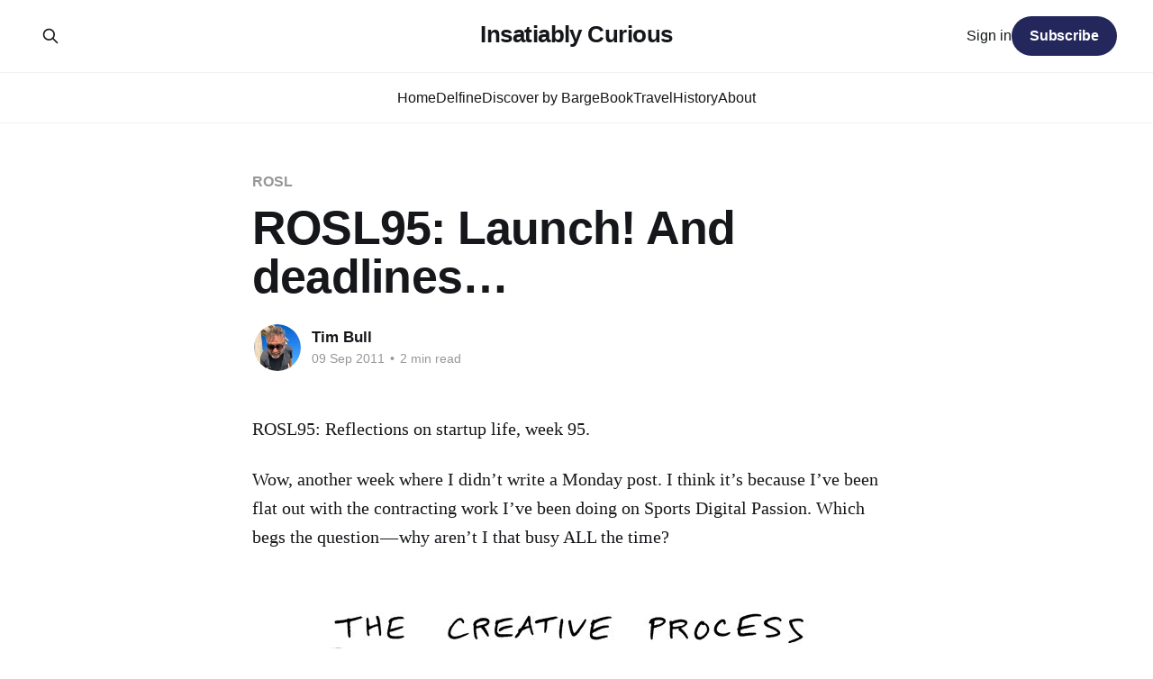

--- FILE ---
content_type: text/html; charset=utf-8
request_url: https://timbull.com/rosl95-launch-and-deadlines/
body_size: 6360
content:
<!DOCTYPE html>
<html lang="en">
<head>

    <title>ROSL95: Launch! And deadlines…</title>
    <meta charset="utf-8" />
    <meta http-equiv="X-UA-Compatible" content="IE=edge" />
    <meta name="HandheldFriendly" content="True" />
    <meta name="viewport" content="width=device-width, initial-scale=1.0" />
    
    <link rel="preload" as="style" href="https://timbull.com/assets/built/screen.css?v=72eb957f0c" />
    <link rel="preload" as="script" href="https://timbull.com/assets/built/casper.js?v=72eb957f0c" />

    <link rel="stylesheet" type="text/css" href="https://timbull.com/assets/built/screen.css?v=72eb957f0c" />

    <meta name="description" content="Wow, another week where I didn’t write a Monday post. I think it’s because I’ve been flat out with the contracting work I’ve been doing on Sports Digital Passion. Which begs the question — why aren’t…">
    <link rel="canonical" href="https://timbull.com/rosl95-launch-and-deadlines/">
    <meta name="referrer" content="no-referrer-when-downgrade">
    
    <meta property="og:site_name" content="Insatiably Curious">
    <meta property="og:type" content="article">
    <meta property="og:title" content="ROSL95: Launch! And deadlines…">
    <meta property="og:description" content="Wow, another week where I didn’t write a Monday post. I think it’s because I’ve been flat out with the contracting work I’ve been doing on Sports Digital Passion. Which begs the question — why aren’t…">
    <meta property="og:url" content="https://timbull.com/rosl95-launch-and-deadlines/">
    <meta property="og:image" content="https://timbull.com/content/images/v2/resize:fit:620/1-mfsx5gijc0fd2m4c5aqbfq.png">
    <meta property="article:published_time" content="2011-09-09T07:37:17.000Z">
    <meta property="article:modified_time" content="2023-04-22T12:03:24.000Z">
    <meta property="article:tag" content="ROSL">
    
    <meta property="article:publisher" content="https://www.facebook.com/delfinebarge">
    <meta property="article:author" content="https://www.facebook.com/delfinebarge">
    <meta name="twitter:card" content="summary_large_image">
    <meta name="twitter:title" content="ROSL95: Launch! And deadlines…">
    <meta name="twitter:description" content="Wow, another week where I didn’t write a Monday post. I think it’s because I’ve been flat out with the contracting work I’ve been doing on Sports Digital Passion. Which begs the question — why aren’t…">
    <meta name="twitter:url" content="https://timbull.com/rosl95-launch-and-deadlines/">
    <meta name="twitter:image" content="https://timbull.com/content/images/v2/resize:fit:620/1-mfsx5gijc0fd2m4c5aqbfq.png">
    <meta name="twitter:label1" content="Written by">
    <meta name="twitter:data1" content="Tim Bull">
    <meta name="twitter:label2" content="Filed under">
    <meta name="twitter:data2" content="ROSL">
    <meta name="twitter:site" content="@ghost">
    <meta property="og:image:width" content="620">
    <meta property="og:image:height" content="407">
    
    <script type="application/ld+json">
{
    "@context": "https://schema.org",
    "@type": "Article",
    "publisher": {
        "@type": "Organization",
        "name": "Insatiably Curious",
        "url": "https://timbull.com/",
        "logo": {
            "@type": "ImageObject",
            "url": "https://timbull.com/favicon.ico",
            "width": 48,
            "height": 48
        }
    },
    "author": {
        "@type": "Person",
        "name": "Tim Bull",
        "image": {
            "@type": "ImageObject",
            "url": "https://timbull.com/content/images/2023/04/tim-pfp-20220129.jpg",
            "width": 1000,
            "height": 1000
        },
        "url": "https://timbull.com/author/tim/",
        "sameAs": [
            "https://timbull.com",
            "https://www.facebook.com/delfinebarge",
            "https://www.instagram.com/delfinebarge"
        ]
    },
    "headline": "ROSL95: Launch! And deadlines…",
    "url": "https://timbull.com/rosl95-launch-and-deadlines/",
    "datePublished": "2011-09-09T07:37:17.000Z",
    "dateModified": "2023-04-22T12:03:24.000Z",
    "keywords": "ROSL",
    "description": "ROSL95: Reflections on startup life, week 95.\n\nWow, another week where I didn’t write a Monday post. I think it’s because I’ve been flat out with the contracting work I’ve been doing on Sports Digital Passion. Which begs the question — why aren’t I that busy ALL the time?\n\nWhen I reflect on this I realise it’s been a while since we’ve had a “deadline” of any meaningful sort. If there’s one thing I know and need to remember, it’s that for Alex and I, deadlines get things done. Otherwise we fall i",
    "mainEntityOfPage": "https://timbull.com/rosl95-launch-and-deadlines/"
}
    </script>

    <meta name="generator" content="Ghost 6.13">
    <link rel="alternate" type="application/rss+xml" title="Insatiably Curious" href="https://timbull.com/rss/">
    <script defer src="https://cdn.jsdelivr.net/ghost/portal@~2.56/umd/portal.min.js" data-i18n="true" data-ghost="https://timbull.com/" data-key="f6b0969981a1db507efdcaba9a" data-api="https://insatiably-curious.ghost.io/ghost/api/content/" data-locale="en" crossorigin="anonymous"></script><style id="gh-members-styles">.gh-post-upgrade-cta-content,
.gh-post-upgrade-cta {
    display: flex;
    flex-direction: column;
    align-items: center;
    font-family: -apple-system, BlinkMacSystemFont, 'Segoe UI', Roboto, Oxygen, Ubuntu, Cantarell, 'Open Sans', 'Helvetica Neue', sans-serif;
    text-align: center;
    width: 100%;
    color: #ffffff;
    font-size: 16px;
}

.gh-post-upgrade-cta-content {
    border-radius: 8px;
    padding: 40px 4vw;
}

.gh-post-upgrade-cta h2 {
    color: #ffffff;
    font-size: 28px;
    letter-spacing: -0.2px;
    margin: 0;
    padding: 0;
}

.gh-post-upgrade-cta p {
    margin: 20px 0 0;
    padding: 0;
}

.gh-post-upgrade-cta small {
    font-size: 16px;
    letter-spacing: -0.2px;
}

.gh-post-upgrade-cta a {
    color: #ffffff;
    cursor: pointer;
    font-weight: 500;
    box-shadow: none;
    text-decoration: underline;
}

.gh-post-upgrade-cta a:hover {
    color: #ffffff;
    opacity: 0.8;
    box-shadow: none;
    text-decoration: underline;
}

.gh-post-upgrade-cta a.gh-btn {
    display: block;
    background: #ffffff;
    text-decoration: none;
    margin: 28px 0 0;
    padding: 8px 18px;
    border-radius: 4px;
    font-size: 16px;
    font-weight: 600;
}

.gh-post-upgrade-cta a.gh-btn:hover {
    opacity: 0.92;
}</style>
    <script defer src="https://cdn.jsdelivr.net/ghost/sodo-search@~1.8/umd/sodo-search.min.js" data-key="f6b0969981a1db507efdcaba9a" data-styles="https://cdn.jsdelivr.net/ghost/sodo-search@~1.8/umd/main.css" data-sodo-search="https://insatiably-curious.ghost.io/" data-locale="en" crossorigin="anonymous"></script>
    
    <link href="https://timbull.com/webmentions/receive/" rel="webmention">
    <script defer src="/public/cards.min.js?v=72eb957f0c"></script>
    <link rel="stylesheet" type="text/css" href="/public/cards.min.css?v=72eb957f0c">
    <script defer src="/public/comment-counts.min.js?v=72eb957f0c" data-ghost-comments-counts-api="https://timbull.com/members/api/comments/counts/"></script>
    <script defer src="/public/member-attribution.min.js?v=72eb957f0c"></script><style>:root {--ghost-accent-color: #24275c;}</style>

</head>
<body class="post-template tag-rosl tag-hash-import-2023-04-20-19-09 tag-hash-timbull is-head-stacked">
<div class="viewport">

    <header id="gh-head" class="gh-head outer is-header-hidden">
        <div class="gh-head-inner inner">
            <div class="gh-head-brand">
                <a class="gh-head-logo no-image" href="https://timbull.com">
                        Insatiably Curious
                </a>
                <button class="gh-search gh-icon-btn" aria-label="Search this site" data-ghost-search><svg xmlns="http://www.w3.org/2000/svg" fill="none" viewBox="0 0 24 24" stroke="currentColor" stroke-width="2" width="20" height="20"><path stroke-linecap="round" stroke-linejoin="round" d="M21 21l-6-6m2-5a7 7 0 11-14 0 7 7 0 0114 0z"></path></svg></button>
                <button class="gh-burger" aria-label="Main Menu"></button>
            </div>

            <nav class="gh-head-menu">
                <ul class="nav">
    <li class="nav-home"><a href="https://timbull.com/">Home</a></li>
    <li class="nav-delfine"><a href="https://timbull.com/tag/delfine/">Delfine</a></li>
    <li class="nav-discover-by-barge"><a href="https://delfinebarge.com/">Discover by Barge</a></li>
    <li class="nav-book"><a href="https://timbull.com/footloose/">Book</a></li>
    <li class="nav-travel"><a href="https://timbull.com/tag/travel/">Travel</a></li>
    <li class="nav-history"><a href="https://timbull.com/history/">History</a></li>
    <li class="nav-about"><a href="https://timbull.com/about/">About</a></li>
</ul>

            </nav>

            <div class="gh-head-actions">
                    <button class="gh-search gh-icon-btn" aria-label="Search this site" data-ghost-search><svg xmlns="http://www.w3.org/2000/svg" fill="none" viewBox="0 0 24 24" stroke="currentColor" stroke-width="2" width="20" height="20"><path stroke-linecap="round" stroke-linejoin="round" d="M21 21l-6-6m2-5a7 7 0 11-14 0 7 7 0 0114 0z"></path></svg></button>
                    <div class="gh-head-members">
                                <a class="gh-head-link" href="#/portal/signin" data-portal="signin">Sign in</a>
                                <a class="gh-head-button" href="#/portal/signup" data-portal="signup">Subscribe</a>
                    </div>
            </div>
        </div>
    </header>

    <div class="site-content">
        



<main id="site-main" class="site-main">
<article class="article post tag-rosl tag-hash-import-2023-04-20-19-09 tag-hash-timbull no-image ">

    <header class="article-header gh-canvas">

        <div class="article-tag post-card-tags">
                <span class="post-card-primary-tag">
                    <a href="/tag/rosl/">ROSL</a>
                </span>
        </div>

        <h1 class="article-title">ROSL95: Launch! And deadlines…</h1>


        <div class="article-byline">
        <section class="article-byline-content">

            <ul class="author-list instapaper_ignore">
                <li class="author-list-item">
                    <a href="/author/tim/" class="author-avatar" aria-label="Read more of Tim Bull">
                        <img class="author-profile-image" src="/content/images/size/w100/2023/04/tim-pfp-20220129.jpg" alt="Tim Bull" />
                    </a>
                </li>
            </ul>

            <div class="article-byline-meta">
                <h4 class="author-name"><a href="/author/tim/">Tim Bull</a></h4>
                <div class="byline-meta-content">
                    <time class="byline-meta-date" datetime="2011-09-09">09 Sep 2011</time>
                        <span class="byline-reading-time"><span class="bull">&bull;</span> 2 min read</span>
                </div>
            </div>

        </section>
        </div>


    </header>

    <section class="gh-content gh-canvas">
        <p>ROSL95: Reflections on startup life, week 95.</p><p>Wow, another week where I didn’t write a Monday post. I think it’s because I’ve been flat out with the contracting work I’ve been doing on Sports Digital Passion. Which begs the question — why aren’t I that busy ALL the time?</p><figure class="kg-card kg-image-card"><img src="https://timbull.com/content/images/max/800/1-mfsx5gijc0fd2m4c5aqbfq.png" class="kg-image" alt loading="lazy" width="620" height="407" srcset="https://timbull.com/content/images/size/w600/max/800/1-mfsx5gijc0fd2m4c5aqbfq.png 600w, https://timbull.com/content/images/max/800/1-mfsx5gijc0fd2m4c5aqbfq.png 620w"></figure><p>When I reflect on this I realise it’s been a while since we’ve had a “deadline” of any meaningful sort. If there’s one thing I know and need to remember, it’s that for Alex and I, deadlines get things done. Otherwise we fall into the trap of cruising along. Deadlines force hard decisions, they give you motivation and most importantly they help contain scope creep.</p><p>The good news is we have a “hard” deadline we’ve set ourselves for the next release of the 22nd of September. There’s LOTS to do before then so no doubt we’ll both be working hard, but it’s worthwhile. There’s a competition that we’ve entered, it launches then, if we do OK we really want to have our “best foot forward” for the resulting press.</p><p>The other decision we’ve reached is that this next release will be the last for a month or so. Rather than go into more feature building, we’ve finally reached a point where we are happy. Sure there is much more to do. Sure we can improve features even more. But the core of the product is here, it will be putting its “best foot forward” and it’s time to stress test the product market fit / growth. If we can’t start hitting that 20% growth month on month with this release, a bunch of new features probably won’t get us there. It’s exciting to think of changing modes again and I’m really looking forward to sharing our new version with the world.</p><p>Also Launch! It was great to be involved in <a href="http://sportsdigitalpassion.com/?ref=timbull.com" rel="noopener">http://sportsdigitalpassion.com</a> and building Version 2 of the product. It’s just launched last night over on <a href="http://www.westcoasteagles.com.au/news/newsarticle/tabid/7155/newsid/123028/default.aspx?ref=timbull.com" rel="noopener">The WestCoast Eagles</a> site and it’s been creating a stir — trending in Perth already over the last 24 hours. While it’s been great working on the technical side of this app, the thing I really appreciate is working with Sean Callanan from <a href="http://sportsgeek.com.au/?ref=timbull.com" rel="noopener">http://sportsgeek.com.au</a>. He’s the brains behind the whole idea and it’s fantastic to watch him in action as he works on selling SportsDP to clubs and the launch process. Although SportsDP is different from Trunk.ly, I’m getting a lot of inspiration from seeing how Sean goes about it and working with someone who’s far more dedicated to the Marketing side of the business than Alex and I at the moment.</p><p>It’s also fun to see software I mostly wrote myself up on a major web property like the AFL. So check it out — if you’re an Eagles fan, sign up! If you’re not, go push your local team to check it out. Without overselling it, it’s been highly successful now in two major sporting codes (Timberwolves in the NBA with version 1 and now West Coast Eagles in the AFL for Version 2), so I think Sean has something to offer clubs of any code, whereever you are. And I’ll be happy to see SportsDP out and live in more places too.</p><p>So there you go — lots happening and lots happened. The thrill of the launch is always great. I can’t WAIT to get the new Trunk.ly out for everyone to see.</p>
    </section>

        <section class="article-comments gh-canvas">
            
        <script defer src="https://cdn.jsdelivr.net/ghost/comments-ui@~1.3/umd/comments-ui.min.js" data-locale="en" data-ghost-comments="https://timbull.com/" data-api="https://insatiably-curious.ghost.io/ghost/api/content/" data-admin="https://insatiably-curious.ghost.io/ghost/" data-key="f6b0969981a1db507efdcaba9a" data-title="null" data-count="true" data-post-id="64418e124b3c4a003de7339f" data-color-scheme="auto" data-avatar-saturation="60" data-accent-color="#24275c" data-comments-enabled="all" data-publication="Insatiably Curious" crossorigin="anonymous"></script>
    
        </section>

</article>
</main>




            <aside class="read-more-wrap outer">
                <div class="read-more inner">
                        
<article class="post-card post">

    <a class="post-card-image-link" href="/november-2025-prepping-for-winter/">

        <img class="post-card-image"
            srcset="/content/images/size/w300/2025/12/IMG_8965.jpeg 300w,
                    /content/images/size/w600/2025/12/IMG_8965.jpeg 600w,
                    /content/images/size/w1000/2025/12/IMG_8965.jpeg 1000w,
                    /content/images/size/w2000/2025/12/IMG_8965.jpeg 2000w"
            sizes="(max-width: 1000px) 400px, 800px"
            src="/content/images/size/w600/2025/12/IMG_8965.jpeg"
            alt="November 2025: Prepping for winter"
            loading="lazy"
        />


    </a>

    <div class="post-card-content">

        <a class="post-card-content-link" href="/november-2025-prepping-for-winter/">
            <header class="post-card-header">
                <div class="post-card-tags">
                </div>
                <h2 class="post-card-title">
                    November 2025: Prepping for winter
                </h2>
            </header>
                <div class="post-card-excerpt">An update on relocating Delfine, winterising her and prepping for our trip to Tokyo in Japan.</div>
        </a>

        <footer class="post-card-meta">
            <time class="post-card-meta-date" datetime="2025-12-22">22 Dec 2025</time>
                <span class="post-card-meta-length">10 min read</span>
                <script
    data-ghost-comment-count="69488d72d1a7cf00010832df"
    data-ghost-comment-count-empty=""
    data-ghost-comment-count-singular="comment"
    data-ghost-comment-count-plural="comments"
    data-ghost-comment-count-tag="span"
    data-ghost-comment-count-class-name=""
    data-ghost-comment-count-autowrap="true"
>
</script>
        </footer>

    </div>

</article>
                        
<article class="post-card post">

    <a class="post-card-image-link" href="/october-recap-travel-and-more-waiting/">

        <img class="post-card-image"
            srcset="/content/images/size/w300/2025/10/611b6152-7d51-4f3b-8a61-3b03c097798b.jpeg 300w,
                    /content/images/size/w600/2025/10/611b6152-7d51-4f3b-8a61-3b03c097798b.jpeg 600w,
                    /content/images/size/w1000/2025/10/611b6152-7d51-4f3b-8a61-3b03c097798b.jpeg 1000w,
                    /content/images/size/w2000/2025/10/611b6152-7d51-4f3b-8a61-3b03c097798b.jpeg 2000w"
            sizes="(max-width: 1000px) 400px, 800px"
            src="/content/images/size/w600/2025/10/611b6152-7d51-4f3b-8a61-3b03c097798b.jpeg"
            alt="October recap: Travel and more waiting"
            loading="lazy"
        />


    </a>

    <div class="post-card-content">

        <a class="post-card-content-link" href="/october-recap-travel-and-more-waiting/">
            <header class="post-card-header">
                <div class="post-card-tags">
                </div>
                <h2 class="post-card-title">
                    October recap: Travel and more waiting
                </h2>
            </header>
                <div class="post-card-excerpt">Delfine is now live on the brokers site, we travel to the UK, tour several buildings in Gent and go exploring tourist destinations on our route. As well as a little update on some writing!</div>
        </a>

        <footer class="post-card-meta">
            <time class="post-card-meta-date" datetime="2025-10-12">12 Oct 2025</time>
                <span class="post-card-meta-length">9 min read</span>
                <script
    data-ghost-comment-count="68eb6c73b71665000105b523"
    data-ghost-comment-count-empty=""
    data-ghost-comment-count-singular="comment"
    data-ghost-comment-count-plural="comments"
    data-ghost-comment-count-tag="span"
    data-ghost-comment-count-class-name=""
    data-ghost-comment-count-autowrap="true"
>
</script>
        </footer>

    </div>

</article>
                        
<article class="post-card post">

    <a class="post-card-image-link" href="/week-264-the-end-for-now/">

        <img class="post-card-image"
            srcset="/content/images/size/w300/2025/09/IMG_7765.jpeg 300w,
                    /content/images/size/w600/2025/09/IMG_7765.jpeg 600w,
                    /content/images/size/w1000/2025/09/IMG_7765.jpeg 1000w,
                    /content/images/size/w2000/2025/09/IMG_7765.jpeg 2000w"
            sizes="(max-width: 1000px) 400px, 800px"
            src="/content/images/size/w600/2025/09/IMG_7765.jpeg"
            alt="Week 264: The end (for now)"
            loading="lazy"
        />


    </a>

    <div class="post-card-content">

        <a class="post-card-content-link" href="/week-264-the-end-for-now/">
            <header class="post-card-header">
                <div class="post-card-tags">
                </div>
                <h2 class="post-card-title">
                    Week 264: The end (for now)
                </h2>
            </header>
                <div class="post-card-excerpt">After 264 weeks of weekly blogs, welcome to the last one - for now.</div>
        </a>

        <footer class="post-card-meta">
            <time class="post-card-meta-date" datetime="2025-09-14">14 Sep 2025</time>
                <span class="post-card-meta-length">3 min read</span>
                <script
    data-ghost-comment-count="68c672c73622ea00013c502a"
    data-ghost-comment-count-empty=""
    data-ghost-comment-count-singular="comment"
    data-ghost-comment-count-plural="comments"
    data-ghost-comment-count-tag="span"
    data-ghost-comment-count-class-name=""
    data-ghost-comment-count-autowrap="true"
>
</script>
        </footer>

    </div>

</article>
                </div>
            </aside>



    </div>

    <footer class="site-footer outer">
        <div class="inner">
            <section class="copyright"><a href="https://timbull.com">Insatiably Curious</a> &copy; 2026</section>
            <nav class="site-footer-nav">
                <ul class="nav">
    <li class="nav-sign-up"><a href="#/portal/">Sign up</a></li>
    <li class="nav-buy-me-a-coffee"><a href="https://www.buymeacoffee.com/matildatheboat">Buy me a coffee</a></li>
</ul>

            </nav>
            <div class="gh-powered-by"><a href="https://ghost.org/" target="_blank" rel="noopener">Powered by Ghost</a></div>
        </div>
    </footer>

</div>

    <div class="pswp" tabindex="-1" role="dialog" aria-hidden="true">
    <div class="pswp__bg"></div>

    <div class="pswp__scroll-wrap">
        <div class="pswp__container">
            <div class="pswp__item"></div>
            <div class="pswp__item"></div>
            <div class="pswp__item"></div>
        </div>

        <div class="pswp__ui pswp__ui--hidden">
            <div class="pswp__top-bar">
                <div class="pswp__counter"></div>

                <button class="pswp__button pswp__button--close" title="Close (Esc)"></button>
                <button class="pswp__button pswp__button--share" title="Share"></button>
                <button class="pswp__button pswp__button--fs" title="Toggle fullscreen"></button>
                <button class="pswp__button pswp__button--zoom" title="Zoom in/out"></button>

                <div class="pswp__preloader">
                    <div class="pswp__preloader__icn">
                        <div class="pswp__preloader__cut">
                            <div class="pswp__preloader__donut"></div>
                        </div>
                    </div>
                </div>
            </div>

            <div class="pswp__share-modal pswp__share-modal--hidden pswp__single-tap">
                <div class="pswp__share-tooltip"></div>
            </div>

            <button class="pswp__button pswp__button--arrow--left" title="Previous (arrow left)"></button>
            <button class="pswp__button pswp__button--arrow--right" title="Next (arrow right)"></button>

            <div class="pswp__caption">
                <div class="pswp__caption__center"></div>
            </div>
        </div>
    </div>
</div>
<script
    src="https://code.jquery.com/jquery-3.5.1.min.js"
    integrity="sha256-9/aliU8dGd2tb6OSsuzixeV4y/faTqgFtohetphbbj0="
    crossorigin="anonymous">
</script>
<script src="https://timbull.com/assets/built/casper.js?v=72eb957f0c"></script>
<script>
$(document).ready(function () {
    // Mobile Menu Trigger
    $('.gh-burger').click(function () {
        $('body').toggleClass('gh-head-open');
    });
    // FitVids - Makes video embeds responsive
    $(".gh-content").fitVids();
});
</script>

<script>
$(function() {
$('.gh-content a').filter(function() {
	return this.hostname && this.hostname !== location.hostname;
}).attr('target', '_blank');
});
</script>

</body>
</html>
